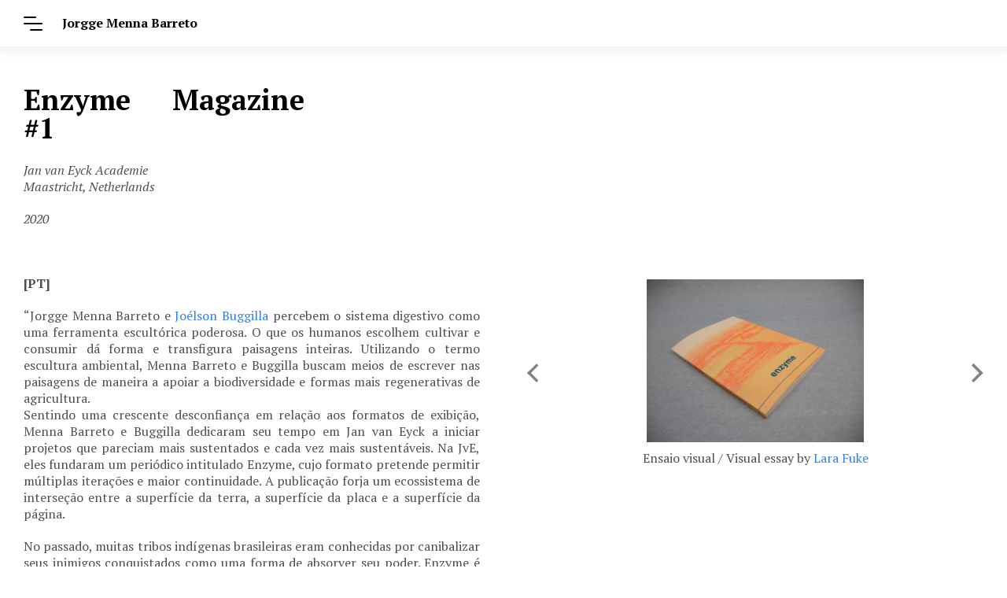

--- FILE ---
content_type: text/html; charset=UTF-8
request_url: https://jorggemennabarreto.com/enzyme-magazine-1/
body_size: 8606
content:
<!DOCTYPE html>
<html lang="pt-BR" class="no-js">
<head>
	
	<!-- Google Tag Manager -->
	<script>(function(w,d,s,l,i){w[l]=w[l]||[];w[l].push({'gtm.start':
	new Date().getTime(),event:'gtm.js'});var f=d.getElementsByTagName(s)[0],
	j=d.createElement(s),dl=l!='dataLayer'?'&l='+l:'';j.async=true;j.src=
	'https://www.googletagmanager.com/gtm.js?id='+i+dl;f.parentNode.insertBefore(j,f);
	})(window,document,'script','dataLayer','GTM-WRHMWXF');</script>
	<!-- End Google Tag Manager -->
	<meta charset="UTF-8">
	<meta name="viewport" content="width=device-width, initial-scale=1">
	<meta name="format-detection" content="telephone=no">
	<meta name="description" content="" />
	<meta name="keywords" content="" />
	<link rel="profile" href="http://gmpg.org/xfn/11">
		<script>(function(html){html.className = html.className.replace(/\bno-js\b/,'js')})(document.documentElement);</script>

	<!-- This site is optimized with the Yoast SEO plugin v15.9.1 - https://yoast.com/wordpress/plugins/seo/ -->
	<title>Enzyme Magazine #1 - Jorge Menna Barreto</title>
	<meta name="robots" content="index, follow, max-snippet:-1, max-image-preview:large, max-video-preview:-1" />
	<link rel="canonical" href="http://jorggemennabarreto.com/enzyme-magazine-1/" />
	<meta property="og:locale" content="pt_BR" />
	<meta property="og:type" content="article" />
	<meta property="og:title" content="Enzyme Magazine #1 - Jorge Menna Barreto" />
	<meta property="og:url" content="http://jorggemennabarreto.com/enzyme-magazine-1/" />
	<meta property="og:site_name" content="Jorge Menna Barreto" />
	<meta property="article:modified_time" content="2022-08-25T18:03:39+00:00" />
	<meta property="og:image" content="http://jorggemennabarreto.com/wp-content/uploads/2022/08/artists-mushrooms-768x1024.jpg" />
	<meta name="twitter:card" content="summary_large_image" />
	<meta name="twitter:label1" content="Est. reading time">
	<meta name="twitter:data1" content="3 minutos">
	<script type="application/ld+json" class="yoast-schema-graph">{"@context":"https://schema.org","@graph":[{"@type":"Organization","@id":"https://jorggemennabarreto.com/#organization","name":"Jorgge Menna Barreto","url":"https://jorggemennabarreto.com/","sameAs":[],"logo":{"@type":"ImageObject","@id":"https://jorggemennabarreto.com/#logo","inLanguage":"pt-BR","url":"https://jorggemennabarreto.com/wp-content/uploads/2020/11/jmb.png","width":91,"height":91,"caption":"Jorgge Menna Barreto"},"image":{"@id":"https://jorggemennabarreto.com/#logo"}},{"@type":"WebSite","@id":"https://jorggemennabarreto.com/#website","url":"https://jorggemennabarreto.com/","name":"Jorgge Menna Barreto","description":"","publisher":{"@id":"https://jorggemennabarreto.com/#organization"},"potentialAction":[{"@type":"SearchAction","target":"https://jorggemennabarreto.com/?s={search_term_string}","query-input":"required name=search_term_string"}],"inLanguage":"pt-BR"},{"@type":"ImageObject","@id":"http://jorggemennabarreto.com/enzyme-magazine-1/#primaryimage","inLanguage":"pt-BR","url":"http://jorggemennabarreto.com/wp-content/uploads/2022/08/artists-mushrooms-768x1024.jpg"},{"@type":"WebPage","@id":"http://jorggemennabarreto.com/enzyme-magazine-1/#webpage","url":"http://jorggemennabarreto.com/enzyme-magazine-1/","name":"Enzyme Magazine #1 - Jorge Menna Barreto","isPartOf":{"@id":"https://jorggemennabarreto.com/#website"},"primaryImageOfPage":{"@id":"http://jorggemennabarreto.com/enzyme-magazine-1/#primaryimage"},"datePublished":"2022-08-22T18:28:12+00:00","dateModified":"2022-08-25T18:03:39+00:00","breadcrumb":{"@id":"http://jorggemennabarreto.com/enzyme-magazine-1/#breadcrumb"},"inLanguage":"pt-BR","potentialAction":[{"@type":"ReadAction","target":["http://jorggemennabarreto.com/enzyme-magazine-1/"]}]},{"@type":"BreadcrumbList","@id":"http://jorggemennabarreto.com/enzyme-magazine-1/#breadcrumb","itemListElement":[{"@type":"ListItem","position":1,"item":{"@type":"WebPage","@id":"https://jorggemennabarreto.com/","url":"https://jorggemennabarreto.com/","name":"In\u00edcio"}},{"@type":"ListItem","position":2,"item":{"@type":"WebPage","@id":"http://jorggemennabarreto.com/enzyme-magazine-1/","url":"http://jorggemennabarreto.com/enzyme-magazine-1/","name":"Enzyme Magazine #1"}}]}]}</script>
	<!-- / Yoast SEO plugin. -->


<link rel='dns-prefetch' href='//ajax.googleapis.com' />
<link rel='dns-prefetch' href='//fonts.googleapis.com' />
<link rel='dns-prefetch' href='//s.w.org' />
<link href='https://fonts.gstatic.com' crossorigin rel='preconnect' />
<link rel="alternate" type="application/rss+xml" title="Feed para Jorge Menna Barreto &raquo;" href="https://jorggemennabarreto.com/feed/" />
<link rel="alternate" type="application/rss+xml" title="Feed de comentários para Jorge Menna Barreto &raquo;" href="https://jorggemennabarreto.com/comments/feed/" />
		<script>
			window._wpemojiSettings = {"baseUrl":"https:\/\/s.w.org\/images\/core\/emoji\/13.0.0\/72x72\/","ext":".png","svgUrl":"https:\/\/s.w.org\/images\/core\/emoji\/13.0.0\/svg\/","svgExt":".svg","source":{"concatemoji":"https:\/\/jorggemennabarreto.com\/wp-includes\/js\/wp-emoji-release.min.js?ver=5.5.3.1768980141"}};
			!function(e,a,t){var r,n,o,i,p=a.createElement("canvas"),s=p.getContext&&p.getContext("2d");function c(e,t){var a=String.fromCharCode;s.clearRect(0,0,p.width,p.height),s.fillText(a.apply(this,e),0,0);var r=p.toDataURL();return s.clearRect(0,0,p.width,p.height),s.fillText(a.apply(this,t),0,0),r===p.toDataURL()}function l(e){if(!s||!s.fillText)return!1;switch(s.textBaseline="top",s.font="600 32px Arial",e){case"flag":return!c([127987,65039,8205,9895,65039],[127987,65039,8203,9895,65039])&&(!c([55356,56826,55356,56819],[55356,56826,8203,55356,56819])&&!c([55356,57332,56128,56423,56128,56418,56128,56421,56128,56430,56128,56423,56128,56447],[55356,57332,8203,56128,56423,8203,56128,56418,8203,56128,56421,8203,56128,56430,8203,56128,56423,8203,56128,56447]));case"emoji":return!c([55357,56424,8205,55356,57212],[55357,56424,8203,55356,57212])}return!1}function d(e){var t=a.createElement("script");t.src=e,t.defer=t.type="text/javascript",a.getElementsByTagName("head")[0].appendChild(t)}for(i=Array("flag","emoji"),t.supports={everything:!0,everythingExceptFlag:!0},o=0;o<i.length;o++)t.supports[i[o]]=l(i[o]),t.supports.everything=t.supports.everything&&t.supports[i[o]],"flag"!==i[o]&&(t.supports.everythingExceptFlag=t.supports.everythingExceptFlag&&t.supports[i[o]]);t.supports.everythingExceptFlag=t.supports.everythingExceptFlag&&!t.supports.flag,t.DOMReady=!1,t.readyCallback=function(){t.DOMReady=!0},t.supports.everything||(n=function(){t.readyCallback()},a.addEventListener?(a.addEventListener("DOMContentLoaded",n,!1),e.addEventListener("load",n,!1)):(e.attachEvent("onload",n),a.attachEvent("onreadystatechange",function(){"complete"===a.readyState&&t.readyCallback()})),(r=t.source||{}).concatemoji?d(r.concatemoji):r.wpemoji&&r.twemoji&&(d(r.twemoji),d(r.wpemoji)))}(window,document,window._wpemojiSettings);
		</script>
		<style>
img.wp-smiley,
img.emoji {
	display: inline !important;
	border: none !important;
	box-shadow: none !important;
	height: 1em !important;
	width: 1em !important;
	margin: 0 .07em !important;
	vertical-align: -0.1em !important;
	background: none !important;
	padding: 0 !important;
}
</style>
	<link rel='stylesheet' id='wp-block-library-css'  href='https://jorggemennabarreto.com/wp-includes/css/dist/block-library/style.min.css?ver=5.5.3.1768980141' media='all' />
<link rel='stylesheet' id='wp-block-library-theme-css'  href='https://jorggemennabarreto.com/wp-includes/css/dist/block-library/theme.min.css?ver=5.5.3.1768980141' media='all' />
<link rel='stylesheet' id='parent-style-css'  href='https://jorggemennabarreto.com/wp-content/themes/twentysixteen/style.css?ver=5.5.3.1768980141' media='all' />
<link rel='stylesheet' id='child-style-css'  href='https://jorggemennabarreto.com/wp-content/themes/twentysixteen-child/style.css?ver=5.5.3.1768980141' media='all' />
<link rel='stylesheet' id='twentysixteen-fonts-css'  href='https://fonts.googleapis.com/css?family=Merriweather%3A400%2C700%2C900%2C400italic%2C700italic%2C900italic%7CMontserrat%3A400%2C700%7CInconsolata%3A400&#038;subset=latin%2Clatin-ext&#038;display=fallback&#038;ver=1768980141' media='all' />
<link rel='stylesheet' id='genericons-css'  href='https://jorggemennabarreto.com/wp-content/themes/twentysixteen/genericons/genericons.css?ver=20201208.1768980141' media='all' />
<link rel='stylesheet' id='twentysixteen-style-css'  href='https://jorggemennabarreto.com/wp-content/themes/twentysixteen-child/style.css?ver=20201208.1768980141' media='all' />
<link rel='stylesheet' id='twentysixteen-block-style-css'  href='https://jorggemennabarreto.com/wp-content/themes/twentysixteen/css/blocks.css?ver=20220524.1768980141' media='all' />
<!--[if lt IE 10]>
<link rel='stylesheet' id='twentysixteen-ie-css'  href='https://jorggemennabarreto.com/wp-content/themes/twentysixteen/css/ie.css?ver=20170530.1768980141' media='all' />
<![endif]-->
<!--[if lt IE 9]>
<link rel='stylesheet' id='twentysixteen-ie8-css'  href='https://jorggemennabarreto.com/wp-content/themes/twentysixteen/css/ie8.css?ver=20170530.1768980141' media='all' />
<![endif]-->
<!--[if lt IE 8]>
<link rel='stylesheet' id='twentysixteen-ie7-css'  href='https://jorggemennabarreto.com/wp-content/themes/twentysixteen/css/ie7.css?ver=20170530.1768980141' media='all' />
<![endif]-->
<link rel='stylesheet' id='wp-featherlight-css'  href='https://jorggemennabarreto.com/wp-content/plugins/wp-featherlight/css/wp-featherlight.min.css?ver=1.3.4.1768980141' media='all' />
<script src='https://jorggemennabarreto.com/wp-includes/js/jquery/jquery.js?ver=1.12.4-wp.1768980141' id='jquery-core-js'></script>
<!--[if lt IE 9]>
<script src='https://jorggemennabarreto.com/wp-content/themes/twentysixteen/js/html5.js?ver=3.7.3.1768980141' id='twentysixteen-html5-js'></script>
<![endif]-->
<link rel="https://api.w.org/" href="https://jorggemennabarreto.com/wp-json/" /><link rel="alternate" type="application/json" href="https://jorggemennabarreto.com/wp-json/wp/v2/pages/1616" /><link rel="EditURI" type="application/rsd+xml" title="RSD" href="https://jorggemennabarreto.com/xmlrpc.php?rsd" />
<link rel="wlwmanifest" type="application/wlwmanifest+xml" href="https://jorggemennabarreto.com/wp-includes/wlwmanifest.xml" /> 
<meta name="generator" content="WordPress 5.5.3" />
<link rel='shortlink' href='https://jorggemennabarreto.com/?p=1616' />
<link rel="alternate" type="application/json+oembed" href="https://jorggemennabarreto.com/wp-json/oembed/1.0/embed?url=https%3A%2F%2Fjorggemennabarreto.com%2Fenzyme-magazine-1%2F" />
<link rel="alternate" type="text/xml+oembed" href="https://jorggemennabarreto.com/wp-json/oembed/1.0/embed?url=https%3A%2F%2Fjorggemennabarreto.com%2Fenzyme-magazine-1%2F&#038;format=xml" />
		<script>
			document.documentElement.className = document.documentElement.className.replace( 'no-js', 'js' );
		</script>
				<style>
			.no-js img.lazyload { display: none; }
			figure.wp-block-image img.lazyloading { min-width: 150px; }
							.lazyload, .lazyloading { opacity: 0; }
				.lazyloaded {
					opacity: 1;
					transition: opacity 400ms;
					transition-delay: 0ms;
				}
					</style>
		<style>.recentcomments a{display:inline !important;padding:0 !important;margin:0 !important;}</style>		<style type="text/css" id="twentysixteen-header-css">
		.site-branding {
			margin: 0 auto 0 0;
		}

		.site-branding .site-title,
		.site-description {
			clip: rect(1px, 1px, 1px, 1px);
			position: absolute;
		}
		</style>
		<link rel="icon" href="https://jorggemennabarreto.com/wp-content/uploads/2020/11/cropped-jmb-32x32.png" sizes="32x32" />
<link rel="icon" href="https://jorggemennabarreto.com/wp-content/uploads/2020/11/cropped-jmb-192x192.png" sizes="192x192" />
<link rel="apple-touch-icon" href="https://jorggemennabarreto.com/wp-content/uploads/2020/11/cropped-jmb-180x180.png" />
<meta name="msapplication-TileImage" content="https://jorggemennabarreto.com/wp-content/uploads/2020/11/cropped-jmb-270x270.png" />
	<link href="https://fonts.googleapis.com/css2?family=PT+Sans:ital,wght@0,400;0,700;1,400;1,700&family=PT+Serif:ital,wght@0,400;0,700;1,400;1,700&display=swap" rel="stylesheet">
	<link rel="stylesheet" type="text/css" href="https://jorggemennabarreto.com/wp-content/themes/twentysixteen-child/js/slick.css"/>
	<link rel="stylesheet" type="text/css" href="https://jorggemennabarreto.com/wp-content/themes/twentysixteen-child/css/slick-lightbox.css"/>
	<script type="text/javascript" src="https://jorggemennabarreto.com/wp-content/themes/twentysixteen-child/js/slick.min.js"></script>
	<script type="text/javascript" src="https://jorggemennabarreto.com/wp-content/themes/twentysixteen-child/js/slick-lightbox.js"></script>
	<link href="https://jorggemennabarreto.com/wp-content/themes/twentysixteen-child/css/new-burguer.css" rel="stylesheet">
	<!-- <script type="text/javascript"src="https://unpkg.com/masonry-layout@4.2.2/dist/masonry.pkgd.js"></script> -->
</head>

<body class="page-template page-template-page-layouts page-template-page-layouts-php page page-id-1616 wp-embed-responsive wp-featherlight-captions page-enzyme-magazine-1">
<!-- Google Tag Manager (noscript) -->
<noscript><iframe src="https://www.googletagmanager.com/ns.html?id=GTM-WRHMWXF"
height="0" width="0" style="display:none;visibility:hidden"></iframe></noscript>
<!-- End Google Tag Manager (noscript) -->
<div id="loader" class="loader"><img src="https://jorggemennabarreto.com/wp-content/themes/twentysixteen-child/images/loading.gif"/></div>
<header>
	<div class="max-canvas">
		<div class="menu">

		<div class="burger burger-squeeze" style="font-size: 8px">
			<div class="burger-lines"></div>
		</div>
			<div class="menu-links">
				<div class="menu-menu-principal-container"><ul id="menu-menu-principal" class="menu"><li id="menu-item-640" class="menu-item menu-item-type-post_type menu-item-object-page menu-item-home menu-item-640"><a href="https://jorggemennabarreto.com/">Home</a></li>
<li id="menu-item-641" class="menu-item menu-item-type-post_type menu-item-object-page menu-item-641"><a href="https://jorggemennabarreto.com/works/">Works</a></li>
<li id="menu-item-642" class="menu-item menu-item-type-post_type menu-item-object-page menu-item-642"><a href="https://jorggemennabarreto.com/bio-portfolio/">Bio &#038; Portfolio</a></li>
<li id="menu-item-643" class="menu-item menu-item-type-post_type menu-item-object-page menu-item-643"><a href="https://jorggemennabarreto.com/lectures/">Lectures</a></li>
<li id="menu-item-644" class="menu-item menu-item-type-post_type menu-item-object-page menu-item-644"><a href="https://jorggemennabarreto.com/press-interviews/">Press &#038; Interviews</a></li>
<li id="menu-item-646" class="menu-item menu-item-type-post_type menu-item-object-page menu-item-646"><a href="https://jorggemennabarreto.com/texts/">Texts</a></li>
</ul></div>			</div>	
			<a class="logo" href="https://jorggemennabarreto.com/works">
				Jorgge Menna Barreto
			</a>
		</div>
	</div>
</header>

<div id="page" class="site">
	<div class="site-inner">
		<a class="skip-link screen-reader-text" href="#content">Pular para o conteúdo</a>

		<div id="content" class="site-content">
				<div class="canvas">

  

      

              <div class="columns2-block">
          <div class="coluna-esquerda">
            <div><h1 class="title">Enzyme Magazine #1</h1>
<p><em>Jan van Eyck Academie</em><br />
<em>Maastricht, Netherlands</em></p>
<p><em>2020</em></p>
<p>&nbsp;</p>
<p><strong>[PT]</strong></p>
<div></div>
<div><span style="font-weight: 400;">&#8220;Jorgge Menna Barreto e<a href="https://joelsonbuggilla.com/" target="_blank" rel="noopener"> Joélson Buggilla</a> percebem o sistema digestivo como uma ferramenta escultórica poderosa. O que os humanos escolhem cultivar e consumir dá forma e transfigura paisagens inteiras. Utilizando o termo escultura ambiental, Menna Barreto e Buggilla buscam meios de escrever nas paisagens de maneira a apoiar a biodiversidade e formas mais regenerativas de agricultura.</span></div>
<p><span style="font-weight: 400;">Sentindo uma crescente desconfiança em relação aos formatos de exibição, Menna Barreto e Buggilla dedicaram seu tempo em Jan van Eyck a iniciar projetos que pareciam mais sustentados e cada vez mais sustentáveis. Na JvE, eles fundaram um periódico intitulado Enzyme, cujo formato pretende permitir múltiplas iterações e maior continuidade. A publicação forja um ecossistema de interseção entre a superfície da terra, a superfície da placa e a superfície da página.</span></p>
<p><span style="font-weight: 400;">No passado, muitas tribos indígenas brasileiras eram conhecidas por canibalizar seus inimigos conquistados como uma forma de absorver seu poder. Enzyme é uma homenagem ao legado do poeta brasileiro Oswald de Andrade e seu Manifesto Antropofágico (1928), no qual ele propôs o canibalismo cultural como um meio para os brasileiros forjarem sua identidade de país anteriormente colonizado. Segundo Menna Barreto e Buggilla, o modernismo brasileiro se baseou em grande parte em artistas que viajaram para a Europa, digeriram o que viram e voltaram para casa para transformá-lo em algo distintamente local. Enzyme propõe a crítica cultural como mais uma atividade metabólica. Menna Barreto e Buggilla postulam o trabalho intelectual da digestão como um meio pelo qual podemos processar, decompor e recompor os pensamentos novamente.&#8221;</span></p>
<p>Texto de Amanda Sarrof para o Open Studios da JvE Academie, 2020</p>
<p>&nbsp;</p>
<p>—</p>
<p><strong><em>[EN]</em></strong></p>
<p><em>&#8220;Jorgge Menna Barreto and <a href="https://joelsonbuggilla.com/" target="_blank" rel="noopener"><span style="font-weight: 400;">Joélson Buggilla</span></a> perceive the digestive system as a powerful sculpting tool. What humans choose to cultivate and consume shapes and transfigures entire landscapes. Using the term environmental sculpture, Menna Barreto and Buggilla seek means of writing onto landscapes in ways that support biodiversity and more regenerative forms of agriculture.</em></p>
<p><em>Feeling a growing suspicion toward exhibition formats, Menna Barreto and Buggilla devoted their time at Jan van Eyck to initiating projects that felt more sustained and ever more sustainable. At the Academie they founded a periodical titled Enzyme whose format they hope will allow for multiple iterations and greater continuity. The publication forges an intersecting ecosystem between the surface of the earth, the surface of the plate, and the surface of the page.</em></p>
<p><em>In times past, many indigenous Brazilian tribes were known to cannibalize their conquered enemies as a way of absorbing their power. Enzyme is a nod to the legacy of Brazilian poet Oswald de Andrade and his Anthropophagic Manifesto (1928), in which he proposed cultural cannibalism as a means for Brazilians to forge their identity as a formerly colonized country. According to Menna Barreto and Buggilla, Brazilian modernism was based in large part on artists who traveled to Europe, digested what they saw, and returned home to transform it into something distinctly local. Enzyme proposes cultural criticism as yet another metabolic activity. Menna Barreto and Buggilla posit the intellectual work of digestion as a way in which we can process, break down and de-compose thoughts anew.&#8221;</em></p>
<p><em>Text by Amanda Sarrof for the Open Studios at JvE Academie, 2020</em></p>
<p><a class="icon-link" href="/Editorial-Enzyme" rel="history">Read the editorial</a> (EN)<br />
<a class="icon-link" href="https://drive.google.com/file/d/1j-yQqiEz30ysY77b3myAKPXSN_f-PxwL/view">Download PDF </a><br />
<a class="icon-link" href="http://jorggemennabarreto.com/enzyme-magazine-2/">Enzyme #2</a><br />
<a class="icon-link" href="http://jorggemennabarreto.com/enzyme-magazine-1-making-of/">Making of </a></p>
<p><i>&#8211; 200 copies were printed in Risograph at the <a href="https://www.janvaneyck.nl/" target="_blank" rel="noopener">Jan van Eyck Print &amp; Publishing Lab,</a> Maastricht, Netherlands</i></p>
</div>

            
             
          </div>

          <div class="coluna-direita">
            <div><p>&nbsp;</p>
<p>&nbsp;</p>
<p>&nbsp;</p>
<p>&nbsp;</p>
<p>&nbsp;</p>
<p>&nbsp;</p>
</div>

                          <div class="slider-block">
                <div class="prev"><img src="https://jorggemennabarreto.com/wp-content/themes/twentysixteen-child/images/arrow-left.svg" /></div>
                <div class="next"><img src="https://jorggemennabarreto.com/wp-content/themes/twentysixteen-child/images/arrow-right.svg" /></div>
                <div class="slider">
                                                            <div class="slick-container" style="background-image: url('https://jorggemennabarreto.com/wp-content/uploads/2020/11/alayer-25.jpg');">
                        <a href="https://jorggemennabarreto.com/wp-content/uploads/2020/11/alayer-25.jpg" target="_blank" class="thumbnail"></a>
                      </div>
                                          <div class="slick-container" style="background-image: url('https://jorggemennabarreto.com/wp-content/uploads/2020/11/layer-19.jpg');">
                        <a href="https://jorggemennabarreto.com/wp-content/uploads/2020/11/layer-19.jpg" target="_blank" class="thumbnail"></a>
                      </div>
                                          <div class="slick-container" style="background-image: url('https://jorggemennabarreto.com/wp-content/uploads/2020/11/layer-20.jpg');">
                        <a href="https://jorggemennabarreto.com/wp-content/uploads/2020/11/layer-20.jpg" target="_blank" class="thumbnail"></a>
                      </div>
                                          <div class="slick-container" style="background-image: url('https://jorggemennabarreto.com/wp-content/uploads/2020/11/layer-12.jpg');">
                        <a href="https://jorggemennabarreto.com/wp-content/uploads/2020/11/layer-12.jpg" target="_blank" class="thumbnail"></a>
                      </div>
                                          <div class="slick-container" style="background-image: url('https://jorggemennabarreto.com/wp-content/uploads/2020/11/layer-13.jpg');">
                        <a href="https://jorggemennabarreto.com/wp-content/uploads/2020/11/layer-13.jpg" target="_blank" class="thumbnail"></a>
                      </div>
                                          <div class="slick-container" style="background-image: url('https://jorggemennabarreto.com/wp-content/uploads/2020/11/layer-14.jpg');">
                        <a href="https://jorggemennabarreto.com/wp-content/uploads/2020/11/layer-14.jpg" target="_blank" class="thumbnail"></a>
                      </div>
                                          <div class="slick-container" style="background-image: url('https://jorggemennabarreto.com/wp-content/uploads/2020/11/layer-11.jpg');">
                        <a href="https://jorggemennabarreto.com/wp-content/uploads/2020/11/layer-11.jpg" target="_blank" class="thumbnail"></a>
                      </div>
                                          <div class="slick-container" style="background-image: url('https://jorggemennabarreto.com/wp-content/uploads/2020/11/layer-10.jpg');">
                        <a href="https://jorggemennabarreto.com/wp-content/uploads/2020/11/layer-10.jpg" target="_blank" class="thumbnail"></a>
                      </div>
                                          <div class="slick-container" style="background-image: url('https://jorggemennabarreto.com/wp-content/uploads/2020/11/layer-4.jpg');">
                        <a href="https://jorggemennabarreto.com/wp-content/uploads/2020/11/layer-4.jpg" target="_blank" class="thumbnail"></a>
                      </div>
                                          <div class="slick-container" style="background-image: url('https://jorggemennabarreto.com/wp-content/uploads/2020/11/layer-5.jpg');">
                        <a href="https://jorggemennabarreto.com/wp-content/uploads/2020/11/layer-5.jpg" target="_blank" class="thumbnail"></a>
                      </div>
                                          <div class="slick-container" style="background-image: url('https://jorggemennabarreto.com/wp-content/uploads/2020/11/layer-2.jpg');">
                        <a href="https://jorggemennabarreto.com/wp-content/uploads/2020/11/layer-2.jpg" target="_blank" class="thumbnail"></a>
                      </div>
                                          <div class="slick-container" style="background-image: url('https://jorggemennabarreto.com/wp-content/uploads/2020/11/layer-1.jpg');">
                        <a href="https://jorggemennabarreto.com/wp-content/uploads/2020/11/layer-1.jpg" target="_blank" class="thumbnail"></a>
                      </div>
                                                      </div>
                <div style="text-align: center; padding-top:10px"><div>Ensaio visual / Visual essay by <a href="https://larafuke.com/" target="_blank" rel="noopener">Lara Fuke</a></div>
</div>
              </div>
            
             
          </div>
        </div>
              



          

    

  
<div id="goTop"><img src="https://jorggemennabarreto.com/wp-content/themes/twentysixteen-child/images/goToTop.svg" /></div>


		
			</div>
		</div><!-- .site-content -->

	</div><!-- .site-inner -->
</div><!-- .site -->

<footer>
	Copyright © 2020 Jorgge Menna Barreto, All rights reserved.
</footer>

<div class="base_url hidden">https://jorggemennabarreto.com</div>

<script src='https://ajax.googleapis.com/ajax/libs/webfont/1.6.26/webfont.js?ver=1.2.50.0.1768980141' id='mo-google-webfont-js'></script>
<script id='mailoptin-js-extra'>
var mailoptin_globals = {"public_js":"https:\/\/jorggemennabarreto.com\/wp-content\/plugins\/mailoptin\/src\/core\/src\/assets\/js\/src","public_sound":"https:\/\/jorggemennabarreto.com\/wp-content\/plugins\/mailoptin\/src\/core\/src\/assets\/sound\/","mailoptin_ajaxurl":"\/enzyme-magazine-1\/?mailoptin-ajax=%%endpoint%%","is_customize_preview":"false","disable_impression_tracking":"false","sidebar":"0","js_required_title":"Title is required.","is_new_returning_visitors_cookies":"false"};
</script>
<script src='https://jorggemennabarreto.com/wp-content/plugins/mailoptin/src/core/src/assets/js/mailoptin.min.js?ver=1.2.50.0.1768980141' id='mailoptin-js'></script>
<script src='https://jorggemennabarreto.com/wp-includes/js/imagesloaded.min.js?ver=4.1.4.1768980141' id='imagesloaded-js'></script>
<script src='https://jorggemennabarreto.com/wp-includes/js/masonry.min.js?ver=4.2.2.1768980141' id='masonry-js'></script>
<script src='https://jorggemennabarreto.com/wp-content/themes/twentysixteen-child/js/custom.js?ver=5.5.3.1768980141' id='site-js-js'></script>
<script src='https://jorggemennabarreto.com/wp-content/themes/twentysixteen/js/skip-link-focus-fix.js?ver=20170530.1768980141' id='twentysixteen-skip-link-focus-fix-js'></script>
<script id='twentysixteen-script-js-extra'>
var screenReaderText = {"expand":"expandir submenu","collapse":"fechar submenu"};
</script>
<script src='https://jorggemennabarreto.com/wp-content/themes/twentysixteen/js/functions.js?ver=20181217.1768980141' id='twentysixteen-script-js'></script>
<script src='https://jorggemennabarreto.com/wp-content/plugins/wp-featherlight/js/wpFeatherlight.pkgd.min.js?ver=1.3.4.1768980141' id='wp-featherlight-js'></script>
<script src='https://jorggemennabarreto.com/wp-content/plugins/wp-smushit/app/assets/js/smush-lazy-load.min.js?ver=3.10.2.1768980141' id='smush-lazy-load-js'></script>
<script src='https://jorggemennabarreto.com/wp-includes/js/wp-embed.min.js?ver=5.5.3.1768980141' id='wp-embed-js'></script>

<!-- <script type="text/javascript" src="https://jorggemennabarreto.com/wp-content/themes/twentysixteen-child/js/custom.js"></script> -->

</body>
</html>







--- FILE ---
content_type: text/css
request_url: https://jorggemennabarreto.com/wp-content/themes/twentysixteen-child/style.css?ver=5.5.3.1768980141
body_size: 3086
content:
/*
 Theme Name: Twenty Sixteen Child
 Description: The custom theme Twenty Sixteen Child using the parent theme Twenty Sixteen.
 Author: QueDesign
 Author URI: http://quedesign.com.br;
 Template: twentysixteen
 Version: 1
 */

/* FORMATAÇÃO GERAL */

body {
  overflow-x: hidden;
  background: #fff;
}
.overflow_hidden {
  overflow-y: hidden;
}
body.no-animation {
  transition: 0s;
}
.site {
  background: transparent;
  min-height: calc(100vh - 80px);
}
/* 
font-family: 'PT Sans', sans-serif;
font-family: 'PT Serif', serif;
*/
body,
button,
input,
select,
textarea,
a,
.entry-title {
  font-family: "PT Serif", sans-serif;
  font-size: 16px;
  line-height: 21px;
  font-weight: normal;
  -webkit-font-smoothing: antialiased;
  color: #4f4f4f;
}
.site {
  margin: 0;
}
body:not(.custom-background-image):before,
body:not(.custom-background-image):after {
  display: none;
}
.page-template-page-projects .loader {
  display: flex;
}
.loader {
  background-color: rgba(255, 255, 255, 0.7);
  display: none;
  justify-content: center;
  align-items: center;
  position: absolute;
  width: 100%;
  height: 100%;
  z-index: 10;
}
.loader img {
  width: 20px;
}
.page-template-page-home .site-content {
  max-width: inherit;
  width: 100%;
}
.site-content {
  padding: 8.5vw 0 3.6vw 0;
  max-width: 1180px;
  margin: auto;
}
.site-content .canvas {
  width: 100%;
}
.page-template-page-projects .site-content {
  padding: 3.8vw 0 3.6vw 0;
}
.page-template-page-home .site-content {
  padding: 0;
}
.site-inner {
  max-width: inherit;
}
.site-main {
  margin-bottom: 0;
}
p {
  font-weight: normal;
  /* font-size: 1.1vw;
	line-height: 1.7vw; */
  margin: 0 0 20px;
}
ul,
ol,
li {
  list-style: none;
  margin: 0;
}
a {
  outline: none !important;
  box-shadow: none !important;
  cursor: pointer;
  color: #2f80ed !important;
  text-decoration: none;
}
a:hover {
  opacity: 0.8;
}
.current-menu-item a {
}
::selection {
  background: #ccc;
  color: #fff;
}
::-moz-selection {
  background: #ccc;
  color: #fff;
}
.uppercase {
  text-transform: uppercase !important;
}
input[type="date"],
input[type="time"],
input[type="datetime-local"],
input[type="week"],
input[type="month"],
input[type="text"],
input[type="email"],
input[type="url"],
input[type="password"],
input[type="search"],
input[type="tel"],
input[type="number"],
textarea,
::placeholder {
  outline: none;
  appearance: none;
  -webkit-appearance: none;
  background: transparent !important;
  padding: 0;
  font-family: "PT Serif", sans-serif;
  line-height: normal;
  border: none;
}
button:focus,
input[type="button"]:focus,
input[type="reset"]:focus,
input[type="submit"]:focus,
select:focus {
  outline: none;
  appearance: none;
  -webkit-appearance: none;
}
button:hover,
button:focus,
input[type="button"]:hover,
input[type="button"]:focus,
input[type="reset"]:hover,
input[type="reset"]:focus,
input[type="submit"]:hover,
input[type="submit"]:focus {
  background: transparent;
}
::placeholder {
  padding: 0;
}
.hidden {
  display: none;
}
.block_scroll {
  overflow-y: hidden;
  height: 100%;
}
.edit-link {
  display: none !important;
}
.blockUI.blockOverlay:before {
  width: 1.5vw !important;
  height: 1.5vw !important;
}
.conteudo-mobile {
  display: none !important;
}
.conteudo-desktop {
  display: block !important;
}
a[href^="tel"] {
  color: inherit;
  text-decoration: none;
}
blockquote {
  color: #666666;
  font-style: italic;
  border-left: 4px solid #e0e0e0;
  font-size: 1.1rem;
}
blockquote strong,
blockquote b {
  font-family: "PT Sans";
  font-style: normal;
  font-weight: bold;
  letter-spacing: 0.05em;
  color: #828282;
  font-size: 12px;
  line-height: 16px;
}
h1 {
  font-family: "PT Sans";
  font-weight: bold;
  font-size: 24px;
  line-height: 31px;
  color: #000000;
}
h2 {
  font-family: PT Sans;
  font-weight: bold;
  font-size: 22px;
  line-height: 28px;
  color: #4f4f4f;
}
h3 {
  font-family: PT Sans;
  font-weight: bold;
  font-size: 20px;
  line-height: 26px;
  color: #828282;
}
h4 {
  font-family: PT Sans;
  font-weight: bold;
  font-size: 16px;
  line-height: 21px;
  color: #4f4f4f;
}
h5 {
  font-family: PT Sans;
  font-style: italic;
  font-weight: bold;
  font-size: 16px;
  line-height: 21px;
  color: #828282;
}

/* HEADER */
header {
  border-bottom: 1px solid #f2f2f2;
  background-color: #fff;
  width: 100vw;
  height: 3.8vw;
  position: fixed;
  filter: drop-shadow(0px 0px 10px rgba(0, 0, 0, 0.1));
  z-index: 3;
  display: flex;
  justify-content: center;
}
.max-canvas {
  max-width: 1180px;
  display: flex;
  justify-content: left;
  align-items: center;
  width: 100%;
}
.logo {
  font-weight: bold;
  font-size: 16px;
  color: #000000 !important;
  margin-left: 1.7vw;
  text-decoration: none !important;
}
.menu {
  position: relative;
  display: flex;
  width: 100%;
  height: 100%;
  justify-content: left;
  align-items: center;
}
.menu-links {
  position: absolute;
  height: 3.8vw;
  display: flex;
  justify-content: left;
  align-items: center;
  left: 1.5vw;
  background-color: #fff;
  width: 100%;
  display: none;
}
.links,
.menu-item a {
  padding: 0 1vw;
  font-family: PT Sans;
  font-weight: bold;
  font-size: 11px;
  line-height: 14px;
  letter-spacing: 0.05em;
  text-transform: uppercase;
  color: #828282 !important;
  text-decoration: none;
}
.links:first-child,
.menu-item:first-child a {
  padding: 0 1vw 0 1.5vw;
}
.links:last-child,
.menu-item:last-child a {
  padding: 0 1.5vw 0 1vw;
}
.slick-lightbox-close {
  height: 2.8vw !important;
  width: 2.8vw !important;
}
.slick-lightbox-close:before {
  font-size: 2.8vw !important;
  opacity: 1 !important;
}

/* FOOTER */
footer {
  font-style: italic;
  font-weight: normal;
  font-size: 12px;
  line-height: 16px;
  color: #828282;
  border-top: 1px solid #f2f2f2;
  padding: 1.5vw 6.7vw;
  margin: 0 6.7vw;
  display: flex;
  justify-content: center;
  align-items: center;
}

/* PAGES */
.separador {
  padding: 0 0.5vw;
}
.links-block {
  display: flex;
  margin-bottom: 0.84vw;
}
.links-topo,
.links-topo p,
.links-topo a {
  font-family: PT Sans;
  font-weight: bold !important;
  font-size: 12px;
  line-height: 16px;
  letter-spacing: 0.05em;
  text-transform: uppercase;
  color: #828282 !important;
  text-decoration: none;
  display: flex;
  margin: 0;
}
.links-topo:last-child .separador {
  display: none;
}
.title,
.page-template h1 {
  font-family: "PT Serif", sans-serif;
  font-weight: bold;
  font-size: 36px;
  line-height: 36px;
  color: #000;
  padding-bottom: 1.3vw;
  max-width: 31vw;
}
.descricao {
  font-family: PT Serif;
  font-style: italic;
  font-weight: normal;
  color: #828282;
  padding-bottom: 0.3vw;
}
.descricao p {
  margin: 0;
}
.ano {
  margin-bottom: 3.6vw;
  font-family: PT Sans;
  font-weight: bold;
  text-transform: uppercase;
  color: #828282;
  font-size: 12px;
  line-height: 16px;
}
.slick-container {
  height: 16.2vw !important;
  background-size: contain;
  background-position: center;
  background-repeat: no-repeat;
  outline: none;
}
.columns2-block .slider-block {
  margin-bottom: 50px;
}
.column1-block,
.columns2-block,
.slider-block {
  position: relative;
}
.prev,
.next {
  width: 15px;
  position: absolute;
  z-index: 2;
  top: 50%;
  cursor: pointer;
  transform: translateY(-50%);
}
.prev {
  left: 0;
}
.next {
  right: 0;
}
.columns2-block {
  display: flex;
}
.columns2-block img,
.column1-block img {
  width: auto;
  margin: 0 auto;
  display: block;
}
.coluna-esquerda {
  width: 50%;
  margin-right: 3vw;
  position: relative;
  text-align: justify;
}
.coluna-direita {
  width: 50%;
  margin-left: 3vw;
  position: relative;
  text-align: justify;
}
.column1-block .slick-list {
  margin: auto;
  width: 38.9vw;
}
.columns2-block .slick-list {
  margin: auto;
  width: 24.3vw;
}
img {
  width: 100%;
  /* margin-bottom: 0.2vw; */
}
img ~ em,
img ~ i {
  font-family: PT Sans;
  font-style: italic;
  font-weight: normal;
  font-size: 14px;
  line-height: 18px;
  text-align: center;
  color: #828282;
}
img ~ em a,
img ~ i a {
  font-family: PT Sans;
  font-style: italic;
  font-size: 14px;
  line-height: 18px;
}
.gap {
  display: flex;
  justify-content: center;
  align-items: center;
  padding: 3.5vw 0;
}
.gap img {
  width: 2.8vw;
}
.column1-block .videos iframe {
  width: 100%;
  height: 660px;
}
.columns2-block .videos iframe {
  width: 100%;
  height: 300px;
}
.thumbnail {
  position: relative;
  display: block;
  width: 100%;
  height: 100%;
}
.slick-lightbox-slick-item {
  outline: none;
}
.slick-lightbox-close:before {
  color: #000 !important;
}
.icon-link {
  background-image: url(images/arrow.svg);
  background-repeat: no-repeat;
  background-size: 20px;
  padding-left: 35px;
  background-position: 0 5px;
}
.icon-mail {
  background-image: url(images/mail.svg);
  background-repeat: no-repeat;
  background-size: 20px;
  padding-left: 35px;
  background-position: 0 5px;
}
.icon-cart {
  background-image: url(images/cart.svg);
  background-repeat: no-repeat;
  background-size: 20px;
  padding-left: 35px;
  background-position: 0 5px;
}

/* PROJECTS */
.container-projects {
  /* columns: 6 175px;
	column-gap: 1.3vw; */
  margin: -0.7vw auto 0 auto;
}
.container-projects:after {
  content: "";
  display: block;
  clear: both;
}
.project {
  width: calc(196px - 1.2vw);
  height: auto;
  position: relative;
  background: #ffffff;
  border: 1px solid #f2f2f2;
  box-sizing: border-box;
  box-shadow: 1px 0px 0.5vw rgba(0, 0, 0, 0.1);
  /* border-radius: 5px; */
  margin: 0;
  display: flex;
  flex-direction: column;
  margin: 0 auto 1.2vw auto;
  break-inside: avoid;
  transform: translateZ(0);
  transition: 0.3s;
}
/* .project:hover {
	opacity: 0.5;
} */
.project a {
  text-decoration: none !important;
  width: 100%;
}
.project a:hover,
.project .title-project:hover,
.project img:hover {
  opacity: 0.5 !important;
}
.project:hover {
  box-shadow: 0px 0px 0.5vw rgba(0, 0, 0, 0.2);
}
.image-project {
  width: 100vw;
  /* border-radius: 5px 5px 0 0; */
}
.text-block-project {
  padding: 20px;
}
.title-project {
  font-family: PT Serif;
  font-style: normal;
  font-weight: bold;
  font-size: 13px;
  line-height: 16px;
  color: #000000;
}
.subtitle-project p,
.subtitle-project a {
  font-family: PT Serif;
  font-style: italic;
  font-weight: normal;
  font-size: 12px;
  line-height: 16px;
  color: #828282;
  margin-top: 16px;
  margin-bottom: 0;
}
.year-project {
  font-family: PT Sans;
  font-style: normal;
  font-weight: bold;
  font-size: 12px;
  line-height: 16px;
  letter-spacing: 0.05em;
  text-transform: uppercase;
  color: #828282;
  margin-top: 8px;
}
.project-filter-links-block {
  width: 100%;
  display: flex;
  justify-content: center;
  align-items: flex-start;
  padding: 2.1vw 0 0 0;
  flex-wrap: wrap;
}
a.project-filter-links {
  font-family: PT Sans;
  font-style: normal;
  font-weight: bold;
  font-size: 12px;
  line-height: 0;
  letter-spacing: 0.05em;
  text-transform: uppercase;
  color: #828282 !important;
  text-decoration: none;
  margin: 0 1.05vw 2vw 0;
}
a.project-filter-links:first-child {
  margin: 0 1.05vw 2vw 2.1vw;
}
a.project-filter-links:last-child {
  margin: 0 2.1vw 2vw 0;
}
a.project-filter-links.active {
  color: #000 !important;
  padding-bottom: 0.6vw;
  border-bottom: 2px solid #000;
}
.colunas2-maior {
  width: 70%;
  margin-right: 3vw;
  text-align: justify;
}
.colunas2-sidebar {
  width: 30%;
  margin-left: 3vw;
}
.colunas2-maior-container {
  display: flex;
  justify-content: space-between;
}
.slick-lightbox-slick-img {
  width: auto !important;
}
.featherlight:last-of-type {
  background: rgba(255, 255, 255, 0.9) !important;
}
.featherlight .featherlight-close-icon {
  filter: invert(1) !important;
}
.featherlight {
  cursor: initial !important;
}
#goTop {
  display: none;
}

.slick-lightbox-slick .slick-prev {
  position: absolute;
  top: 50%;
  left: 0;
  color: transparent;
  background-color: transparent;
  background-image: url(images/arrow-left.svg);
  background-repeat: no-repeat;
  background-size: contain;
  width: 15px;
  height: 15px;
  z-index: 10;
}
.slick-lightbox-slick .slick-next {
  position: absolute;
  top: 50%;
  right: 0;
  color: transparent;
  background-color: transparent;
  background-image: url(images/arrow-right.svg);
  background-repeat: no-repeat;
  background-size: contain;
  background-position: right;
  width: 15px;
  height: 15px;
  z-index: 10;
}

@media only screen and (max-width: 1280px) {
  /*************** ADD MOBILE ONLY CSS HERE  ***************/

  header {
    height: 60px;
  }
  footer {
    padding: 20px 0;
    margin: 0 30px;
  }
  .max-canvas {
    max-width: initial;
    padding: 0 30px;
  }
  .site-content {
    width: 100%;
    max-width: initial;
  }
  .page-template-page-projects .site-content {
    padding: 60px 30px 45px 30px;
  }
  .project-filter-links-block {
    padding: 40px 0 0 0;
  }
  .page-template-page-home .site-content .canvas {
    margin: 0;
  }
  .site-content .canvas {
    margin: 0 30px;
    width: auto;
  }
  .logo {
    margin-left: 25px;
  }
  /* a.project-filter-links {
		font-size: 11px;
	} */
  a.project-filter-links,
  a.project-filter-links:first-child {
    margin: 0 10px 30px 0;
  }
  a.project-filter-links:last-child {
    margin: 0 0 30px 0;
  }
  a.project-filter-links.active {
    padding-bottom: 14px;
  }
  .menu-links {
    height: 100%;
    left: 32px;
  }
  /* .container-projects {
		column-gap: 18px;
	} */
  .project {
    margin-bottom: 18px;
    box-shadow: 0px 0px 10px rgba(0, 0, 0, 0.1);
  }
  .coluna-esquerda,
  .colunas2-maior {
    margin-right: 30px;
  }
  .coluna-direita,
  .colunas2-sidebar {
    margin-left: 30px;
  }
  .links-block {
    margin-bottom: 15px;
  }
  .title,
  .page-template h1 {
    padding-bottom: 25px;
    max-width: 357px;
  }
  .ano {
    margin-bottom: 30px;
  }
  blockquote p {
    margin-bottom: 24px;
  }
  .gap {
    padding: 50px 0;
  }
  .gap img {
    width: 50px;
  }
}

@media only screen and (max-width: 1024px) {
  /*************** ADD MOBILE ONLY CSS HERE  ***************/

  header {
    top: 0;
  }

  .logo {
    width: 100%;
    text-align: center;
    margin-left: 0;
  }

  .menu-links {
    height: auto;
    left: -30px;
    flex-direction: column;
    justify-content: center;
    top: 59px;
    width: calc(100% + 60px);
    margin: 0px;
  }
  #menu-menu-principal {
    flex-direction: column;
  }
  .links:first-child,
  .menu-item:first-child {
    padding: 0;
    margin: 50px 0 20px 0;
  }
  .links:last-child,
  .menu-item:last-child {
    padding: 0;
    margin: 20px 0 50px 0;
  }
  .links,
  .menu-item {
    padding: 0;
    margin: 20px 0;
    font-size: 12px;
    width: 100%;
    text-align: center;
  }
  .menu-item a {
    padding: 0 !important;
  }
  /* #draggable-img {
    width: auto!important;
    max-width: initial!important;
		height: 100vh;
	} */
  .site-content .canvas {
    margin: 0;
    width: auto;
  }
  .container-projects {
    /* columns: 4 131px; */
    margin-top: -5px;
  }
  /* .columns2-block, .column1-block {
		margin-top: 90px;
	} */
  .colunas2-maior-container,
  .columns2-block {
    flex-direction: column;
  }
  .coluna-esquerda,
  .coluna-direita,
  .colunas2-sidebar,
  .column1-block,
  .links-header-container {
    padding: 0 30px;
  }
  .coluna-esquerda,
  .colunas2-maior {
    margin-right: 0;
    width: 100%;
  }
  .coluna-direita,
  .colunas2-sidebar {
    margin-left: 0;
    width: 100%;
  }
  a.icon-mail,
  a.icon-cart,
  a.icon-link {
    font-size: 14px;
  }
  .columns2-block .videos iframe,
  .column1-block .videos iframe {
    height: 400px;
  }
  .prev,
  .next {
    width: 15px;
  }
  .slick-lightbox-close:before {
    font-size: 50px !important;
    opacity: 1 !important;
    position: absolute;
    right: 0;
    top: 0px;
  }

  .page-template-page-projects .site-content {
    margin-top: 0;
    padding: 60px 18px 45px 18px;
  }
  .page-template-page-home .site-content {
    margin-top: 0;
    padding: 60px 0 0 0;
  }
  .site-content {
    margin-top: 100px;
    padding: 0 0 45px 0;
  }
  .links-block {
    flex-wrap: wrap;
  }
  .links-topo,
  .links-topo p,
  .links-topo a {
    margin-bottom: 6px;
  }
  .separador {
    padding: 0 10px;
  }
  .column1-block .slick-list,
  .columns2-block .slick-list {
    width: 640px;
  }
  .slick-container {
    height: 460px !important;
  }

  .project {
    margin-bottom: 18px;
    width: calc(180px - 18px);
  }
}

@media only screen and (max-width: 768px) {
  /*************** ADD MOBILE ONLY CSS HERE  ***************/

  #goTop {
    cursor: pointer;
    width: 50px;
    position: fixed;
    bottom: 15px;
    right: 20px;
    outline: none;
  }
}

@media only screen and (max-width: 425px) {
  .container-projects {
    margin-top: -5px;
    margin-left: 22px;
  }
  .columns2-block .videos iframe,
  .column1-block .videos iframe {
    height: 200px;
  }
  .column1-block .slick-list,
  .columns2-block .slick-list {
    width: 260px;
  }
  .slick-container {
    height: 120px !important;
  }
}

@media only screen and (max-width: 375px) {
  .project {
    width: 100%;
    margin-bottom: 18px;
    right: inherit !important;
  }
  .container-projects {
    margin: auto;
    width: 270px !important;
  }
}


--- FILE ---
content_type: text/css
request_url: https://jorggemennabarreto.com/wp-content/themes/twentysixteen-child/style.css?ver=20201208.1768980141
body_size: 3134
content:
/*
 Theme Name: Twenty Sixteen Child
 Description: The custom theme Twenty Sixteen Child using the parent theme Twenty Sixteen.
 Author: QueDesign
 Author URI: http://quedesign.com.br;
 Template: twentysixteen
 Version: 1
 */

/* FORMATAÇÃO GERAL */

body {
  overflow-x: hidden;
  background: #fff;
}
.overflow_hidden {
  overflow-y: hidden;
}
body.no-animation {
  transition: 0s;
}
.site {
  background: transparent;
  min-height: calc(100vh - 80px);
}
/* 
font-family: 'PT Sans', sans-serif;
font-family: 'PT Serif', serif;
*/
body,
button,
input,
select,
textarea,
a,
.entry-title {
  font-family: "PT Serif", sans-serif;
  font-size: 16px;
  line-height: 21px;
  font-weight: normal;
  -webkit-font-smoothing: antialiased;
  color: #4f4f4f;
}
.site {
  margin: 0;
}
body:not(.custom-background-image):before,
body:not(.custom-background-image):after {
  display: none;
}
.page-template-page-projects .loader {
  display: flex;
}
.loader {
  background-color: rgba(255, 255, 255, 0.7);
  display: none;
  justify-content: center;
  align-items: center;
  position: absolute;
  width: 100%;
  height: 100%;
  z-index: 10;
}
.loader img {
  width: 20px;
}
.page-template-page-home .site-content {
  max-width: inherit;
  width: 100%;
}
.site-content {
  padding: 8.5vw 0 3.6vw 0;
  max-width: 1180px;
  margin: auto;
}
.site-content .canvas {
  width: 100%;
}
.page-template-page-projects .site-content {
  padding: 3.8vw 0 3.6vw 0;
}
.page-template-page-home .site-content {
  padding: 0;
}
.site-inner {
  max-width: inherit;
}
.site-main {
  margin-bottom: 0;
}
p {
  font-weight: normal;
  /* font-size: 1.1vw;
	line-height: 1.7vw; */
  margin: 0 0 20px;
}
ul,
ol,
li {
  list-style: none;
  margin: 0;
}
a {
  outline: none !important;
  box-shadow: none !important;
  cursor: pointer;
  color: #2f80ed !important;
  text-decoration: none;
}
a:hover {
  opacity: 0.8;
}
.current-menu-item a {
}
::selection {
  background: #ccc;
  color: #fff;
}
::-moz-selection {
  background: #ccc;
  color: #fff;
}
.uppercase {
  text-transform: uppercase !important;
}
input[type="date"],
input[type="time"],
input[type="datetime-local"],
input[type="week"],
input[type="month"],
input[type="text"],
input[type="email"],
input[type="url"],
input[type="password"],
input[type="search"],
input[type="tel"],
input[type="number"],
textarea,
::placeholder {
  outline: none;
  appearance: none;
  -webkit-appearance: none;
  background: transparent !important;
  padding: 0;
  font-family: "PT Serif", sans-serif;
  line-height: normal;
  border: none;
}
button:focus,
input[type="button"]:focus,
input[type="reset"]:focus,
input[type="submit"]:focus,
select:focus {
  outline: none;
  appearance: none;
  -webkit-appearance: none;
}
button:hover,
button:focus,
input[type="button"]:hover,
input[type="button"]:focus,
input[type="reset"]:hover,
input[type="reset"]:focus,
input[type="submit"]:hover,
input[type="submit"]:focus {
  background: transparent;
}
::placeholder {
  padding: 0;
}
.hidden {
  display: none;
}
.block_scroll {
  overflow-y: hidden;
  height: 100%;
}
.edit-link {
  display: none !important;
}
.blockUI.blockOverlay:before {
  width: 1.5vw !important;
  height: 1.5vw !important;
}
.conteudo-mobile {
  display: none !important;
}
.conteudo-desktop {
  display: block !important;
}
a[href^="tel"] {
  color: inherit;
  text-decoration: none;
}
blockquote {
  color: #666666;
  font-style: italic;
  border-left: 4px solid #e0e0e0;
  font-size: 1.1rem;
}
blockquote strong,
blockquote b {
  font-family: "PT Sans";
  font-style: normal;
  font-weight: bold;
  letter-spacing: 0.05em;
  color: #828282;
  font-size: 12px;
  line-height: 16px;
}
h1 {
  font-family: "PT Sans";
  font-weight: bold;
  font-size: 24px;
  line-height: 31px;
  color: #000000;
}
h2 {
  font-family: PT Sans;
  font-weight: bold;
  font-size: 22px;
  line-height: 28px;
  color: #4f4f4f;
}
h3 {
  font-family: PT Sans;
  font-weight: bold;
  font-size: 20px;
  line-height: 26px;
  color: #828282;
}
h4 {
  font-family: PT Sans;
  font-weight: bold;
  font-size: 16px;
  line-height: 21px;
  color: #4f4f4f;
}
h5 {
  font-family: PT Sans;
  font-style: italic;
  font-weight: bold;
  font-size: 16px;
  line-height: 21px;
  color: #828282;
}

/* HEADER */
header {
  border-bottom: 1px solid #f2f2f2;
  background-color: #fff;
  width: 100vw;
  height: 3.8vw;
  position: fixed;
  filter: drop-shadow(0px 0px 10px rgba(0, 0, 0, 0.1));
  z-index: 3;
  display: flex;
  justify-content: center;
}
.max-canvas {
  max-width: 1180px;
  display: flex;
  justify-content: left;
  align-items: center;
  width: 100%;
}
.logo {
  font-weight: bold;
  font-size: 16px;
  color: #000000 !important;
  margin-left: 1.7vw;
  text-decoration: none !important;
}
.menu {
  position: relative;
  display: flex;
  width: 100%;
  height: 100%;
  justify-content: left;
  align-items: center;
}
.menu-links {
  position: absolute;
  height: 3.8vw;
  display: flex;
  justify-content: left;
  align-items: center;
  left: 1.5vw;
  background-color: #fff;
  width: 100%;
  display: none;
}
.links,
.menu-item a {
  padding: 0 1vw;
  font-family: PT Sans;
  font-weight: bold;
  font-size: 11px;
  line-height: 14px;
  letter-spacing: 0.05em;
  text-transform: uppercase;
  color: #828282 !important;
  text-decoration: none;
}
.links:first-child,
.menu-item:first-child a {
  padding: 0 1vw 0 1.5vw;
}
.links:last-child,
.menu-item:last-child a {
  padding: 0 1.5vw 0 1vw;
}
.slick-lightbox-close {
  height: 2.8vw !important;
  width: 2.8vw !important;
}
.slick-lightbox-close:before {
  font-size: 2.8vw !important;
  opacity: 1 !important;
}

/* FOOTER */
footer {
  font-style: italic;
  font-weight: normal;
  font-size: 12px;
  line-height: 16px;
  color: #828282;
  border-top: 1px solid #f2f2f2;
  padding: 1.5vw 6.7vw;
  margin: 0 6.7vw;
  display: flex;
  justify-content: center;
  align-items: center;
}

/* PAGES */
.separador {
  padding: 0 0.5vw;
}
.links-block {
  display: flex;
  margin-bottom: 0.84vw;
}
.links-topo,
.links-topo p,
.links-topo a {
  font-family: PT Sans;
  font-weight: bold !important;
  font-size: 12px;
  line-height: 16px;
  letter-spacing: 0.05em;
  text-transform: uppercase;
  color: #828282 !important;
  text-decoration: none;
  display: flex;
  margin: 0;
}
.links-topo:last-child .separador {
  display: none;
}
.title,
.page-template h1 {
  font-family: "PT Serif", sans-serif;
  font-weight: bold;
  font-size: 36px;
  line-height: 36px;
  color: #000;
  padding-bottom: 1.3vw;
  max-width: 31vw;
}
.descricao {
  font-family: PT Serif;
  font-style: italic;
  font-weight: normal;
  color: #828282;
  padding-bottom: 0.3vw;
}
.descricao p {
  margin: 0;
}
.ano {
  margin-bottom: 3.6vw;
  font-family: PT Sans;
  font-weight: bold;
  text-transform: uppercase;
  color: #828282;
  font-size: 12px;
  line-height: 16px;
}
.slick-container {
  height: 16.2vw !important;
  background-size: contain;
  background-position: center;
  background-repeat: no-repeat;
  outline: none;
}
.columns2-block .slider-block {
  margin-bottom: 50px;
}
.column1-block,
.columns2-block,
.slider-block {
  position: relative;
}
.prev,
.next {
  width: 15px;
  position: absolute;
  z-index: 2;
  top: 50%;
  cursor: pointer;
  transform: translateY(-50%);
}
.prev {
  left: 0;
}
.next {
  right: 0;
}
.columns2-block {
  display: flex;
}
.columns2-block img,
.column1-block img {
  width: auto;
  margin: 0 auto;
  display: block;
}
.coluna-esquerda {
  width: 50%;
  margin-right: 3vw;
  position: relative;
  text-align: justify;
}
.coluna-direita {
  width: 50%;
  margin-left: 3vw;
  position: relative;
  text-align: justify;
}
.column1-block .slick-list {
  margin: auto;
  width: 38.9vw;
}
.columns2-block .slick-list {
  margin: auto;
  width: 24.3vw;
}
img {
  width: 100%;
  /* margin-bottom: 0.2vw; */
}
img ~ em,
img ~ i {
  font-family: PT Sans;
  font-style: italic;
  font-weight: normal;
  font-size: 14px;
  line-height: 18px;
  text-align: center;
  color: #828282;
}
img ~ em a,
img ~ i a {
  font-family: PT Sans;
  font-style: italic;
  font-size: 14px;
  line-height: 18px;
}
.gap {
  display: flex;
  justify-content: center;
  align-items: center;
  padding: 3.5vw 0;
}
.gap img {
  width: 2.8vw;
}
.column1-block .videos iframe {
  width: 100%;
  height: 660px;
}
.columns2-block .videos iframe {
  width: 100%;
  height: 300px;
}
.thumbnail {
  position: relative;
  display: block;
  width: 100%;
  height: 100%;
}
.slick-lightbox-slick-item {
  outline: none;
}
.slick-lightbox-close:before {
  color: #000 !important;
}
.icon-link {
  background-image: url(images/arrow.svg);
  background-repeat: no-repeat;
  background-size: 20px;
  padding-left: 35px;
  background-position: 0 5px;
}
.icon-mail {
  background-image: url(images/mail.svg);
  background-repeat: no-repeat;
  background-size: 20px;
  padding-left: 35px;
  background-position: 0 5px;
}
.icon-cart {
  background-image: url(images/cart.svg);
  background-repeat: no-repeat;
  background-size: 20px;
  padding-left: 35px;
  background-position: 0 5px;
}

/* PROJECTS */
.container-projects {
  /* columns: 6 175px;
	column-gap: 1.3vw; */
  margin: -0.7vw auto 0 auto;
}
.container-projects:after {
  content: "";
  display: block;
  clear: both;
}
.project {
  width: calc(196px - 1.2vw);
  height: auto;
  position: relative;
  background: #ffffff;
  border: 1px solid #f2f2f2;
  box-sizing: border-box;
  box-shadow: 1px 0px 0.5vw rgba(0, 0, 0, 0.1);
  /* border-radius: 5px; */
  margin: 0;
  display: flex;
  flex-direction: column;
  margin: 0 auto 1.2vw auto;
  break-inside: avoid;
  transform: translateZ(0);
  transition: 0.3s;
}
/* .project:hover {
	opacity: 0.5;
} */
.project a {
  text-decoration: none !important;
  width: 100%;
}
.project a:hover,
.project .title-project:hover,
.project img:hover {
  opacity: 0.5 !important;
}
.project:hover {
  box-shadow: 0px 0px 0.5vw rgba(0, 0, 0, 0.2);
}
.image-project {
  width: 100vw;
  /* border-radius: 5px 5px 0 0; */
}
.text-block-project {
  padding: 20px;
}
.title-project {
  font-family: PT Serif;
  font-style: normal;
  font-weight: bold;
  font-size: 13px;
  line-height: 16px;
  color: #000000;
}
.subtitle-project p,
.subtitle-project a {
  font-family: PT Serif;
  font-style: italic;
  font-weight: normal;
  font-size: 12px;
  line-height: 16px;
  color: #828282;
  margin-top: 16px;
  margin-bottom: 0;
}
.year-project {
  font-family: PT Sans;
  font-style: normal;
  font-weight: bold;
  font-size: 12px;
  line-height: 16px;
  letter-spacing: 0.05em;
  text-transform: uppercase;
  color: #828282;
  margin-top: 8px;
}
.project-filter-links-block {
  width: 100%;
  display: flex;
  justify-content: center;
  align-items: flex-start;
  padding: 2.1vw 0 0 0;
  flex-wrap: wrap;
}
a.project-filter-links {
  font-family: PT Sans;
  font-style: normal;
  font-weight: bold;
  font-size: 12px;
  line-height: 0;
  letter-spacing: 0.05em;
  text-transform: uppercase;
  color: #828282 !important;
  text-decoration: none;
  margin: 0 1.05vw 2vw 0;
}
a.project-filter-links:first-child {
  margin: 0 1.05vw 2vw 2.1vw;
}
a.project-filter-links:last-child {
  margin: 0 2.1vw 2vw 0;
}
a.project-filter-links.active {
  color: #000 !important;
  padding-bottom: 0.6vw;
  border-bottom: 2px solid #000;
}
.colunas2-maior {
  width: 70%;
  margin-right: 3vw;
  text-align: justify;
}
.colunas2-sidebar {
  width: 30%;
  margin-left: 3vw;
}
.colunas2-maior-container {
  display: flex;
  justify-content: space-between;
}
.slick-lightbox-slick-img {
  width: auto !important;
}
.featherlight:last-of-type {
  background: rgba(255, 255, 255, 0.9) !important;
}
.featherlight .featherlight-close-icon {
  filter: invert(1) !important;
}
.featherlight {
  cursor: initial !important;
}
#goTop {
  display: none;
}

.slick-lightbox-slick .slick-prev {
  position: absolute;
  top: 50%;
  left: 0;
  color: transparent;
  background-color: transparent;
  background-image: url(images/arrow-left.svg);
  background-repeat: no-repeat;
  background-size: contain;
  width: 15px;
  height: 15px;
  z-index: 10;
}
.slick-lightbox-slick .slick-next {
  position: absolute;
  top: 50%;
  right: 0;
  color: transparent;
  background-color: transparent;
  background-image: url(images/arrow-right.svg);
  background-repeat: no-repeat;
  background-size: contain;
  background-position: right;
  width: 15px;
  height: 15px;
  z-index: 10;
}

@media only screen and (max-width: 1280px) {
  /*************** ADD MOBILE ONLY CSS HERE  ***************/

  header {
    height: 60px;
  }
  footer {
    padding: 20px 0;
    margin: 0 30px;
  }
  .max-canvas {
    max-width: initial;
    padding: 0 30px;
  }
  .site-content {
    width: 100%;
    max-width: initial;
  }
  .page-template-page-projects .site-content {
    padding: 60px 30px 45px 30px;
  }
  .project-filter-links-block {
    padding: 40px 0 0 0;
  }
  .page-template-page-home .site-content .canvas {
    margin: 0;
  }
  .site-content .canvas {
    margin: 0 30px;
    width: auto;
  }
  .logo {
    margin-left: 25px;
  }
  /* a.project-filter-links {
		font-size: 11px;
	} */
  a.project-filter-links,
  a.project-filter-links:first-child {
    margin: 0 10px 30px 0;
  }
  a.project-filter-links:last-child {
    margin: 0 0 30px 0;
  }
  a.project-filter-links.active {
    padding-bottom: 14px;
  }
  .menu-links {
    height: 100%;
    left: 32px;
  }
  /* .container-projects {
		column-gap: 18px;
	} */
  .project {
    margin-bottom: 18px;
    box-shadow: 0px 0px 10px rgba(0, 0, 0, 0.1);
  }
  .coluna-esquerda,
  .colunas2-maior {
    margin-right: 30px;
  }
  .coluna-direita,
  .colunas2-sidebar {
    margin-left: 30px;
  }
  .links-block {
    margin-bottom: 15px;
  }
  .title,
  .page-template h1 {
    padding-bottom: 25px;
    max-width: 357px;
  }
  .ano {
    margin-bottom: 30px;
  }
  blockquote p {
    margin-bottom: 24px;
  }
  .gap {
    padding: 50px 0;
  }
  .gap img {
    width: 50px;
  }
}

@media only screen and (max-width: 1024px) {
  /*************** ADD MOBILE ONLY CSS HERE  ***************/

  header {
    top: 0;
  }

  .logo {
    width: 100%;
    text-align: center;
    margin-left: 0;
  }

  .menu-links {
    height: auto;
    left: -30px;
    flex-direction: column;
    justify-content: center;
    top: 59px;
    width: calc(100% + 60px);
    margin: 0px;
  }
  #menu-menu-principal {
    flex-direction: column;
  }
  .links:first-child,
  .menu-item:first-child {
    padding: 0;
    margin: 50px 0 20px 0;
  }
  .links:last-child,
  .menu-item:last-child {
    padding: 0;
    margin: 20px 0 50px 0;
  }
  .links,
  .menu-item {
    padding: 0;
    margin: 20px 0;
    font-size: 12px;
    width: 100%;
    text-align: center;
  }
  .menu-item a {
    padding: 0 !important;
  }
  /* #draggable-img {
    width: auto!important;
    max-width: initial!important;
		height: 100vh;
	} */
  .site-content .canvas {
    margin: 0;
    width: auto;
  }
  .container-projects {
    /* columns: 4 131px; */
    margin-top: -5px;
  }
  /* .columns2-block, .column1-block {
		margin-top: 90px;
	} */
  .colunas2-maior-container,
  .columns2-block {
    flex-direction: column;
  }
  .coluna-esquerda,
  .coluna-direita,
  .colunas2-sidebar,
  .column1-block,
  .links-header-container {
    padding: 0 30px;
  }
  .coluna-esquerda,
  .colunas2-maior {
    margin-right: 0;
    width: 100%;
  }
  .coluna-direita,
  .colunas2-sidebar {
    margin-left: 0;
    width: 100%;
  }
  a.icon-mail,
  a.icon-cart,
  a.icon-link {
    font-size: 14px;
  }
  .columns2-block .videos iframe,
  .column1-block .videos iframe {
    height: 400px;
  }
  .prev,
  .next {
    width: 15px;
  }
  .slick-lightbox-close:before {
    font-size: 50px !important;
    opacity: 1 !important;
    position: absolute;
    right: 0;
    top: 0px;
  }

  .page-template-page-projects .site-content {
    margin-top: 0;
    padding: 60px 18px 45px 18px;
  }
  .page-template-page-home .site-content {
    margin-top: 0;
    padding: 60px 0 0 0;
  }
  .site-content {
    margin-top: 100px;
    padding: 0 0 45px 0;
  }
  .links-block {
    flex-wrap: wrap;
  }
  .links-topo,
  .links-topo p,
  .links-topo a {
    margin-bottom: 6px;
  }
  .separador {
    padding: 0 10px;
  }
  .column1-block .slick-list,
  .columns2-block .slick-list {
    width: 640px;
  }
  .slick-container {
    height: 460px !important;
  }

  .project {
    margin-bottom: 18px;
    width: calc(180px - 18px);
  }
}

@media only screen and (max-width: 768px) {
  /*************** ADD MOBILE ONLY CSS HERE  ***************/

  #goTop {
    cursor: pointer;
    width: 50px;
    position: fixed;
    bottom: 15px;
    right: 20px;
    outline: none;
  }
}

@media only screen and (max-width: 425px) {
  .container-projects {
    margin-top: -5px;
    margin-left: 22px;
  }
  .columns2-block .videos iframe,
  .column1-block .videos iframe {
    height: 200px;
  }
  .column1-block .slick-list,
  .columns2-block .slick-list {
    width: 260px;
  }
  .slick-container {
    height: 120px !important;
  }
}

@media only screen and (max-width: 375px) {
  .project {
    width: 100%;
    margin-bottom: 18px;
    right: inherit !important;
  }
  .container-projects {
    margin: auto;
    width: 270px !important;
  }
}


--- FILE ---
content_type: text/css
request_url: https://jorggemennabarreto.com/wp-content/themes/twentysixteen-child/css/new-burguer.css
body_size: 81
content:
.burger {
  height: 3em;
  width: 3em;
  position: relative;
  font-size: 12px;
  cursor: pointer;
  -webkit-transition: .2s all;
  -o-transition: .2s all;
  transition: .2s all;
  -webkit-tap-highlight-color: transparent; }
  .burger .burger-lines:after {
    left: 0;
    top: -1em; }
  .burger .burger-lines:before {
    left: 1em;
    top: 1em; }
  .burger:after {
    content: '';
    display: block;
    position: absolute;
    height: 150%;
    width: 150%;
    top: -25%;
    left: -25%; }
  .burger .burger-lines {
    top: 50%;
    margin-top: -0.125em; }
    .burger .burger-lines, .burger .burger-lines:after, .burger .burger-lines:before {
      pointer-events: none;
      display: block;
      content: '';
      width: 100%;
      border-radius: 0.25em;
      background-color: #000;
      height: 0.25em;
      position: absolute;
      -webkit-transform: rotate(0);
          -ms-transform: rotate(0);
              transform: rotate(0); }
    .burger .burger-lines:after {
      left: 0;
      top: -1em; }
    .burger .burger-lines:before {
      left: 1em;
      top: 1em; }
.burger.burger-squeeze .burger-lines, .burger.burger-squeeze .burger-lines:after, .burger.burger-squeeze .burger-lines:before {
  -webkit-transition: .2s top .2s, .1s left, .2s transform, .4s background-color .2s;
  -o-transition: .2s top .2s, .1s left, .2s transform, .4s background-color .2s;
  transition: .2s top .2s, .1s left, .2s transform, .4s background-color .2s; }

.burger.burger-squeeze .burger-lines:after, .burger.burger-squeeze .burger-lines:before {
  width: 2em; }

.burger.burger-squeeze.open .burger-lines, .burger.burger-squeeze.open .burger-lines:after, .burger.burger-squeeze.open .burger-lines:before {
  -webkit-transition: .2s background-color, .2s top, .2s left, .2s transform .15s;
  -o-transition: .2s background-color, .2s top, .2s left, .2s transform .15s;
  transition: .2s background-color, .2s top, .2s left, .2s transform .15s; }

.burger.burger-squeeze.open .burger-lines {
  background-color: transparent; }

.burger.burger-squeeze.open .burger-lines:before, .burger.burger-squeeze.open .burger-lines:after {
  left: 0.5em;
  top: 0px; }

.burger.burger-squeeze.open .burger-lines:before {
  -webkit-transform: rotate(-45deg);
      -ms-transform: rotate(-45deg);
          transform: rotate(-45deg); }

.burger.burger-squeeze.open .burger-lines:after {
  -webkit-transform: rotate(45deg);
      -ms-transform: rotate(45deg);
          transform: rotate(45deg); }

--- FILE ---
content_type: image/svg+xml
request_url: https://jorggemennabarreto.com/wp-content/themes/twentysixteen-child/images/arrow-right.svg
body_size: -59
content:
<?xml version="1.0" encoding="utf-8"?>
<!-- Generator: Adobe Illustrator 25.0.1, SVG Export Plug-In . SVG Version: 6.00 Build 0)  -->
<svg version="1.1" id="Camada_1" xmlns="http://www.w3.org/2000/svg" xmlns:xlink="http://www.w3.org/1999/xlink" x="0px" y="0px"
	 viewBox="0 0 10 16" style="enable-background:new 0 0 10 16;" xml:space="preserve">
<style type="text/css">
	.st0{fill:#828282;}
</style>
<rect x="-0.9" y="10.1" transform="matrix(0.7071 -0.7071 0.7071 0.7071 -6.5162 6.6735)" class="st0" width="11.3" height="2.3"/>
<rect x="3.7" y="-0.9" transform="matrix(0.7071 -0.7071 0.7071 0.7071 -1.9872 4.7975)" class="st0" width="2.3" height="11.3"/>
</svg>


--- FILE ---
content_type: application/x-javascript
request_url: https://jorggemennabarreto.com/wp-content/themes/twentysixteen-child/js/custom.js?ver=5.5.3.1768980141
body_size: 1737
content:
jQuery(document).ready(function($) {


    /* WINDOW RESIZE */
    var windowWidth = $(window).width();
        
    function resizeCode() {
            
        var windowWidth = $(window).width();

        if (windowWidth < 769) {
            
            /* MOBILE RESIZE */

            $("#goTop").click(function() {
              $("html, body").animate({ scrollTop: 0 }, "slow");
              return false;
            });
      
            $(document).scroll(function () {
              var y = $(this).scrollTop();
              if (y > 50) {
                  $('#goTop').fadeIn();
              } else {
                  $('#goTop').fadeOut();
              }
          });

        }else{
            
            /* DESKTOP RESIZE */

        }

    }
    
    resizeCode();

    

    $(window).resize(function () {
        var windowWidth = $(window).width();
        if (windowWidth < 769) {
            resizeCode();  
        }else{
            resizeCode();
        }
    });


    $(".single img, .page:not(.page-works):not(.page-home) img").each(function() {  
      imgsrc = this.src;
      var ext = imgsrc.split('.').pop();
      if(ext === 'jpg' || ext === 'png' || ext === 'jpeg') {
        $(this).attr('data-featherlight', imgsrc);
      }
     });  

     
    


    let searchParams = window.location.href.split('?');
    if (searchParams[1]) {
        $('.project-filter-links').removeClass('active');
        $('#'+searchParams[1]).addClass('active');
    }

    $(document).on('click', '.burger', function() {
        $(this).toggleClass('open');
        console.log("open");
        $(".menu-links").fadeToggle().css('display', 'flex');
    });

    $(".slider").each(function(index){
        $(this).slick({
            autoplay: false,
            autoplaySpeed: 10000,
            speed: 500,
            fade: true,
            infinite: true,
            centerMode: true,
            slidesToShow: 1,
            slidesToScroll: 1,
            arrows: true,
            dots: false,
            prevArrow: $('.prev')[index],
            nextArrow: $('.next')[index],
            draggable: false
        });

        $(this).slickLightbox({
            navigateByKeyboard: false,
            background:'rgba(255,255,255,.9)',
            slick: {
              draggable: false,
              arrows: true,
            }
        });

    });

    $( "a.project-filter-links" ).click(function() {
        $("#loader").fadeIn().css('display', 'flex');
    });


    $("#draggable").dblclick(function() {
      url = window.location.href;
      url = url+"/works";
      window.location.href = url;
    });

    if (windowWidth > 1025) {
      $(window).on('load', function(){
        $("#loader").fadeOut().css('display', 'none');
        $('.container-projects').masonry({
          itemSelector: '.project',
          isAnimated: true,
          columnWidth : 196,
          fitWidth: true,
        });
      });
    } else if (windowWidth <= 1024) {
      $(window).on('load', function(){
        $("#loader").fadeOut().css('display', 'none');
        $('.container-projects').masonry({
          itemSelector: '.project',
          isAnimated: true,
          columnWidth : 180,
          fitWidth: true,
        });
      });
    } else if (windowWidth <= 375) {
      $(window).on('load', function(){
        $("#loader").fadeOut().css('display', 'none');
        $('.container-projects').masonry({
          itemSelector: '.project',
          isAnimated: true,
          columnWidth : 270,
          fitWidth: true,
        });
      });
    } 

    (function() {
      var ImageControl;
    
      ImageControl = (function() {
        return function() {
          this.init = function(args) {
            var imageContainer, mainContainer, patternImage, zoomSlider, zoomSliderContainer;
            this.originalArgs = args;
            mainContainer = $(args.container).css({
              position: 'relative',
              'max-width': args.containerSize,
              height: args.containerSize,
              overflow: 'hidden'
            });
            imageContainer = $('<div />').css({
              width: '100vw',
              height: '100vh',
              top: '0%',
              position: 'relative',
              overflow: 'hidden',
              cursor: 'move'
            });
            patternImage = $('<div />').attr({
              "class": 'pattern-background-image'
            }).css({
              left: 0,
              top: 0,
              width: '100%',
              height: '100%',
              position: 'absolute',
              // 'background-size': "3543px 7837px",
              'background-size': "4242px 3000px", //3000px 4085px
              'background-repeat': 'no-repeat',
              'background-position': "50% 40%",
              'background-image': "url('" + args.backgroundPattern + "')"
            });
            zoomSliderContainer = $("<div />").attr({
              "class": 'range-slider'
            }).css({
              top: 0,
              right: 0,
              width: '100%',
              height: '2%',
              'z-index': 100000,
              position: 'absolute',
              'text-align': 'center'
            });
            zoomSlider = $("<input type='range' step='1' min='20' max='99' value='70'>").css({
              width: '50%',
              display: 'inline-block',
              '-webkit-appearance': 'none',
              'background': '#eee',
              '-webkit-tap-highlight-color': 'rgba(255, 255, 255, 0)'
            });
            zoomSliderContainer.append(zoomSlider);
            zoomSliderContainer.append("<span> <---- Zoom control </span>");
            imageContainer.append(patternImage);
            mainContainer.append(imageContainer);
          //   mainContainer.append(zoomSliderContainer);
            this.zoomSlider = zoomSlider;
            this.patternImage = patternImage;
            zoomSlider.on('input change', function(e) {
              var zoomVal;
              zoomVal = $(this).val();
              return imageContainer.find('.pattern-background-image').css({
                'background-size': "" + zoomVal + "%"
              });
            });
            return imageContainer.on('mousedown touchstart', function(e) {
              var containerSize, elepos, mousedown, patternBackground, patternBackgroundWidth, zoomLevel;
              e.preventDefault();
              patternBackground = $(this).find('.pattern-background-image');
              patternBackgroundWidth = patternBackground.width();
              mousedown = {
                x: e.originalEvent.pageX || e.originalEvent.touches[0].pageX,
                y: e.originalEvent.pageY || e.originalEvent.touches[0].pageY
              };
              elepos = {
                x: parseFloat(patternBackground.css("backgroundPosition").split(" ")[0].replace('%', '')),
                y: parseFloat(patternBackground.css("backgroundPosition").split(" ")[1].replace('%', ''))
              };
              zoomLevel = parseInt(zoomSlider.val());
              containerSize = parseInt(patternBackgroundWidth);
              $(document).on('mouseup touchend', function(e) {
                return $(document).unbind('mousemove touchmove');
              });
              return $(document).on('mousemove touchmove', function(e) {
                var actualMovePercentage, mousepos, movePercentage;
                mousepos = {
                  x: e.originalEvent.pageX || e.originalEvent.changedTouches[0].pageX || mousedown.x,
                  y: e.originalEvent.pageY || e.originalEvent.changedTouches[0].pageY || mousedown.y
                };
                if (mousedown !== mousepos) {
                  movePercentage = {
                    x: (100 * (mousepos.x - mousedown.x)) / patternBackgroundWidth,
                    y: (100 * (mousepos.y - mousedown.y)) / patternBackgroundWidth
                  };
                  actualMovePercentage = {
                    x: (0.7 / (1 - (zoomLevel / 100))) * movePercentage.x,
                    y: (0.7 / (1 - (zoomLevel / 100))) * movePercentage.y
                  };
                  posY = elepos.y + actualMovePercentage.y;
                  posX = elepos.x + actualMovePercentage.x;
                  
                  if (posY > 100) {
                      posY = 100
                  } else if( posY < 0) {
                      posY = 0
                  } 
                  if (elepos.x + actualMovePercentage.x > 100) {
                      posX = 100
                  } else if( posX < 0) {
                      posX = 0
                  } 

                  patternBackground.css({
                    'background-position': posX + "% " + posY + "%"
                  });
                }
              });
            });
          };
        };
      })();

      $(document).ready(function() {
        var imageControl;
        imageControl = new ImageControl;
        imageControl.init({
          container: '#draggable',
          containerSize: '100%',
          backgroundPattern: $('#draggable').attr("data-background")
        });
      });
    
    }).call(this);
    
});


--- FILE ---
content_type: image/svg+xml
request_url: https://jorggemennabarreto.com/wp-content/themes/twentysixteen-child/images/arrow.svg
body_size: -101
content:
<?xml version="1.0" encoding="utf-8"?>
<!-- Generator: Adobe Illustrator 25.0.0, SVG Export Plug-In . SVG Version: 6.00 Build 0)  -->
<svg version="1.1" id="Camada_1" xmlns="http://www.w3.org/2000/svg" xmlns:xlink="http://www.w3.org/1999/xlink" x="0px" y="0px"
	 viewBox="0 0 24 16" style="enable-background:new 0 0 24 16;" xml:space="preserve">
<style type="text/css">
	.st0{fill:#2F80ED;}
</style>
<polygon class="st0" points="24,8 16,0 14.4,1.6 19.8,7 0,7 0,9 19.8,9 14.4,14.4 16,16 24,8 "/>
</svg>


--- FILE ---
content_type: text/plain
request_url: https://www.google-analytics.com/j/collect?v=1&_v=j102&a=193196161&t=pageview&_s=1&dl=https%3A%2F%2Fjorggemennabarreto.com%2Fenzyme-magazine-1%2F&ul=en-us%40posix&dt=Enzyme%20Magazine%20%231%20-%20Jorge%20Menna%20Barreto&sr=1280x720&vp=1280x720&_u=YEBAAEABAAAAACAAI~&jid=1074564705&gjid=1704513883&cid=943273786.1768980143&tid=UA-69615014-4&_gid=1929977256.1768980143&_r=1&_slc=1&gtm=45He61g1n81WRHMWXFza200&gcd=13l3l3l3l1l1&dma=0&tag_exp=103116026~103200004~104527907~104528500~104684208~104684211~105391252~115938466~115938469~117041587~117091819&z=1641859675
body_size: -452
content:
2,cG-4YCFK6VNGJ

--- FILE ---
content_type: image/svg+xml
request_url: https://jorggemennabarreto.com/wp-content/themes/twentysixteen-child/images/arrow-left.svg
body_size: -36
content:
<?xml version="1.0" encoding="utf-8"?>
<!-- Generator: Adobe Illustrator 25.0.1, SVG Export Plug-In . SVG Version: 6.00 Build 0)  -->
<svg version="1.1" id="Camada_1" xmlns="http://www.w3.org/2000/svg" xmlns:xlink="http://www.w3.org/1999/xlink" x="0px" y="0px"
	 viewBox="0 0 10 16" style="enable-background:new 0 0 10 16;" xml:space="preserve">
<style type="text/css">
	.st0{fill:#828282;}
</style>
<rect x="-0.9" y="3.7" transform="matrix(0.7071 -0.7071 0.7071 0.7071 -1.9872 4.7975)" class="st0" width="11.3" height="2.3"/>
<rect x="3.7" y="5.5" transform="matrix(0.7071 -0.7071 0.7071 0.7071 -6.5162 6.6734)" class="st0" width="2.3" height="11.3"/>
</svg>


--- FILE ---
content_type: image/svg+xml
request_url: https://jorggemennabarreto.com/wp-content/themes/twentysixteen-child/images/goToTop.svg
body_size: 94
content:
<svg width="45" height="45" viewBox="0 0 45 45" fill="none" xmlns="http://www.w3.org/2000/svg">
<g filter="url(#filter0_d)">
<path d="M10 10H35V35H10V10Z" fill="white"/>
<path d="M10.5 10.5H34.5V34.5H10.5V10.5Z" stroke="#F2F2F2"/>
</g>
<rect x="29.4009" y="27.595" width="11.3078" height="2.26156" transform="rotate(-135 29.4009 27.595)" fill="#BDBDBD"/>
<rect x="24.595" y="19.5991" width="11.3078" height="2.26156" transform="rotate(135 24.595 19.5991)" fill="#BDBDBD"/>
<defs>
<filter id="filter0_d" x="0" y="0" width="45" height="45" filterUnits="userSpaceOnUse" color-interpolation-filters="sRGB">
<feFlood flood-opacity="0" result="BackgroundImageFix"/>
<feColorMatrix in="SourceAlpha" type="matrix" values="0 0 0 0 0 0 0 0 0 0 0 0 0 0 0 0 0 0 127 0"/>
<feOffset/>
<feGaussianBlur stdDeviation="5"/>
<feColorMatrix type="matrix" values="0 0 0 0 0 0 0 0 0 0 0 0 0 0 0 0 0 0 0.1 0"/>
<feBlend mode="normal" in2="BackgroundImageFix" result="effect1_dropShadow"/>
<feBlend mode="normal" in="SourceGraphic" in2="effect1_dropShadow" result="shape"/>
</filter>
</defs>
</svg>
